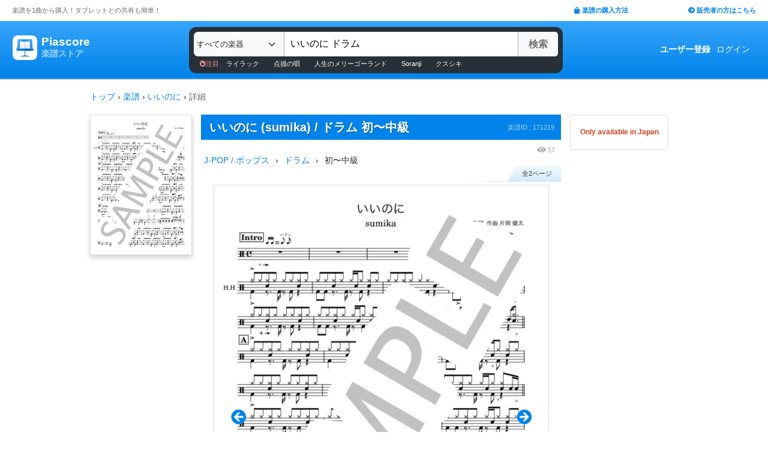

--- FILE ---
content_type: text/html; charset=utf-8
request_url: https://store.piascore.com/scores/171219
body_size: 15246
content:
<!DOCTYPE html><html lang="ja"><head><script src="https://www.googletagmanager.com/gtag/js?id=G-RNEBFYZY2T" async="async"></script><script>window.dataLayer = window.dataLayer || [];
function gtag(){dataLayer.push(arguments);}
gtag('js', new Date());

//gtag('config', 'UA-70682640-3');
gtag('config', 'G-RNEBFYZY2T');   // for GA4
gtag('config', 'UA-167052488-3'); // for UA</script><meta charset="utf-8" /><meta content="IE=Edge,chrome=1" http-equiv="X-UA-Compatible" /><meta content="width=device-width, initial-scale=1.0" name="viewport" /><script src="/assets/application-d650a9de9d72070a2da2dbc3f80ba88b137910f0d3c3fc6a267918e8edbffb13.js" async="async"></script><link rel="stylesheet" media="screen" href="/packs/css/application-8b0e7038.css" /><script src="/packs/js/application-bd984ba946b20e874b3b.js" defer="defer"></script><link as="style" href="https://use.fontawesome.com/releases/v5.6.3/css/all.css" rel="preload" /><link as="style" crossorigin="anonymous" href="https://cdn.jsdelivr.net/npm/bootstrap@5.1.3/dist/css/bootstrap.min.css" integrity="sha384-1BmE4kWBq78iYhFldvKuhfTAU6auU8tT94WrHftjDbrCEXSU1oBoqyl2QvZ6jIW3" rel="preload" /><script async="" crossorigin="anonymous" integrity="sha384-ka7Sk0Gln4gmtz2MlQnikT1wXgYsOg+OMhuP+IlRH9sENBO0LRn5q+8nbTov4+1p" src="https://cdn.jsdelivr.net/npm/bootstrap@5.1.3/dist/js/bootstrap.bundle.min.js"></script><link as="style" href="/assets/application-60ee55ea524bc4ccddd4f82abe4ba31645bc731ce0f9ffac81b0d4327556efac.css" rel="preload" /><link as="font" crossorigin="" href="/assets/fontawesome-webfont-ba0c59deb5450f5cb41b3f93609ee2d0d995415877ddfa223e8a8a7533474f07.woff" rel="preload" /><link href="https://use.fontawesome.com" rel="preconnect" /><link href="https://use.fontawesome.com/releases/v5.6.3/css/all.css" rel="stylesheet" /><link crossorigin="anonymous" href="https://cdn.jsdelivr.net/npm/bootstrap@5.1.3/dist/css/bootstrap.min.css" integrity="sha384-1BmE4kWBq78iYhFldvKuhfTAU6auU8tT94WrHftjDbrCEXSU1oBoqyl2QvZ6jIW3" rel="stylesheet" /><link rel="stylesheet" media="all" href="/assets/application-60ee55ea524bc4ccddd4f82abe4ba31645bc731ce0f9ffac81b0d4327556efac.css" /><link href="/site.webmanifest" rel="manifest" /><meta name="csrf-param" content="authenticity_token" />
<meta name="csrf-token" content="felynh4nh1pNVzKyU/oNnDwiFr24AYUMI88ReXRg+OoYkb5la6zu33jjZX3gsftSuq5FxTWp5EuxfkeARHAvcQ==" /><meta content="楽譜, ピアノ楽譜, ギター楽譜, 楽譜ダウンロード, 楽譜購入, バンドスコア, 弾き語り楽譜, 管楽器楽譜, 弦楽器楽譜, タブレット楽譜" name="keywords" /><title>【楽譜】いいのに / sumika (ドラム / 初〜中級)  - Piascore 楽譜ストア</title><!--Le HTML5 shim, for IE6-8 support of HTML elements--><!--[if lt IE 9]><![endif]--><script src="//cdnjs.cloudflare.com/ajax/libs/html5shiv/3.6.1/html5shiv.js"></script><link rel="shortcut icon" type="image/x-icon" href="https://store.piascore.com/favicon.ico" /><meta content="【楽譜】いいのに / sumika (ドラム / 初〜中級)  - Piascore 楽譜ストア" property="og:title" /><meta content="https://store.piascore.com/scores/171219" property="og:url" /><meta content="https://store.piascore.com/scores/ogp?score_id=171219" property="og:image" /><meta content="1200" property="og:image:width" /><meta content="630" property="og:image:height" /><meta content="【楽譜】いいのに / sumika (ドラム / 初〜中級)  - Piascore 楽譜ストア" property="og:image:alt" /><meta content="product" property="og:type" /><meta content="Sumikaの「いいのに」のドラム譜です。

ハーフタイムシャッフルの練習にぴったりの曲です。

難易度は初級者〜中級者向けです。

ご意見・リクエストは↓からお願い致します。

ブログ　https://www.kan..." property="og:description" /><meta content="ja_JP" property="og:locale" /><meta content="Piascore楽譜ストア" property="og:site_name" /><meta content="215422848581334" property="fb:app_id" /><meta content="summary_large_image" name="twitter:card" /><meta content="@piascore_store" name="twitter:site" /><meta content="@piascore_store" name="twitter:creator" /><meta content="【楽譜】いいのに / sumika (ドラム / 初〜中級)  - Piascore 楽譜ストア" name="twitter:title" /><meta content="Sumikaの「いいのに」のドラム譜です。

ハーフタイムシャッフルの練習にぴったりの曲です。

難易度は初級者〜中級者向けです。

ご意見・リクエストは↓からお願い致します。

ブログ　https://www.kan..." name="twitter:description" /><meta content="https://store.piascore.com/scores/ogp?score_id=171219" name="twitter:image" /><meta content="Sumikaの「いいのに」のドラム譜です。

ハーフタイムシャッフルの練習にぴったりの曲です。

難易度は初級者〜中級者向けです。

ご意見・リクエストは↓からお願い致します。

ブログ　https://www.kan..." name="description" /><link href="https://store.piascore.com/scores/171219" rel="canonical" /><meta content="no-cache" name="turbolinks-cache-control" /><meta content="index, follow" name="robots" /><meta content="6R2cGpGFUcglR2wKEpBYUsthtPYq_aUZig14Nuj7_xQ" name="google-site-verification" /><style type="text/css">*{font-family:"Hiragino Kaku Gothic ProN","Meiryo","MS PGothic",sans-serif}</style><script type="application/ld+json">{"@context":"https://schema.org","@graph":[{"@type":"Organization","@id":"https://piascore.com/#organization","name":"Piascore","url":"https://piascore.com/","sameAs":["https://www.facebook.com/piascore","https://twitter.com/piascore"],"logo":{"@type":"ImageObject","@id":"https://piascore.com/#logo","url":"http://piascore.com/wp-content/uploads/2018/01/piascore_logo.png","caption":"Piascore"},"image":{"@id":"https://piascore.com/#logo"}},{"@type":"WebSite","@id":"https://store.piascore.com/#website","url":"https://store.piascore.com/","name":"Piascore 楽譜ストア","publisher":{"@id":"https://piascore.com/#organization"},"potentialAction":{"@type":"SearchAction","target":"https://store.piascore.com/search?n={search_term_string}","query-input":"required name=search_term_string"}},{"@type":"Product","name":"いいのに","description":"いいのに / 初〜中級 / ドラム の楽譜。","alternateName":["いいのに"],"mpn":"171219","sku":"171219","image":["https://store.piascore.com/scores/171219/sample_image?page_id=1","https://store.piascore.com/scores/ogp?score_id=171219"],"offers":{"@type":"Offer","priceCurrency":"JPY","price":"400","availability":"http://schema.org/OnlineOnly","url":"https://store.piascore.com/scores/171219"}}]}</script><style type="text/css">body{font-size:14px;line-height:1.42857;color:#333333}</style></head><body><style type="text/css">.search-placeholder::-webkit-input-placeholder{color:#B0B0B0}.fa-unicode{font-family:fontawesome-webfont;text-decoration:inherit}ul.nav.navbar-nav li a:hover{text-decoration:underline;background:inherit}.logo-letter a{border:1px solid transparent}.logo-letter a:hover{text-decoration:none;border-radius:5px}@media screen and (min-width: 600px){.logo-letter a:hover{border:1px solid #92c9f5}}@media screen and (max-width: 600px){.navbar-nav li{float:left}.header_top{height:20px;margin:5px 3px 0 3px}.header_top .about_page{font-size:10px}.header_top .publisher{font-size:10px;margin:0px 0 0 0}}@media screen and (min-width: 600px){.header_top{height:35px;margin:0 20px}.header_top .about_page{font-size:11px;color:#676767;margin:10px 0 0 0}.header_top .publisher{font-size:11px;font-weight:bold;margin:10px 0 0 0}}</style><div><div class="header_top"><div class="about_page" style="float: left;">楽譜を1曲から購入！タブレットとの共有も簡単！</div><div class="publisher" style="float: right;"><a data-turbolinks="false" href="/howto"><span class="fas fa-shopping-bag"></span><span style="padding:0 0 0 3px;">楽譜の購入方法</span></a><a class="sp_hidden" style="padding:0 0 0 100px;" href="https://publish.piascore.com/"><span class="fas fa-arrow-circle-right"></span><span style="padding:0 0 0 3px;">販売者の方はこちら</span></a></div></div><style type="text/css">@media screen and (max-width: 600px){#header-logo{margin:0px 0 0 10px}#header-user{margin-top:11px}}@media screen and (min-width: 600px){#header-logo{margin:13px 0 0 10px;padding:10px 10px 10px 10px;height:61px}.flex-headers.go-to-near{margin:auto 20px}#header-user{margin:0px 20px 0 0}}.flex-headers{display:flex;top:0;bottom:0}.flex-headers.go-to-near{position:relative}#header-search{margin-top:10px}#sticky-header-content.is-sticky{position:fixed;top:0;z-index:100}#sticky-header-content.is-sticky #header-logo{margin-top:13px}#sticky-header-content.is-sticky #header-search{margin-top:8.5px}#sticky-header-content.is-sticky #header-user{margin-top:0px}#sticker-assistant{margin-top:95px}@media screen and (max-width: 600px){[type="search"]::-webkit-search-cancel-button,[type="search"]::-webkit-search-decoration{-webkit-appearance:none}#header-search{display:none}#sticker-assistant{display:none}.webstore_logo{height:34px;width:34px}.letter_piascore{font-size:13px}.letter_scoreshop{font-size:10px}.letter_container{margin:3px 5px 0}.header_container{height:45px;padding:5px 0 20px 0}}@media screen and (min-width: 600px){#sticky-header-content{height:95px;float:left;width:100%}#header-searchsmart{display:none}.webstore_logo{height:41px;width:41px}.letter_piascore{font-size:19px}.etter_scoreshop{font-size:13px}.letter_container{margin:0px 6.5px 6.5px 6.5px;height:45px}.header_container{height:100%}}</style><div id="sticky-header-content" style="background: linear-gradient(to bottom,#37A5FB,#0083EA);"><style type="text/css">.search_box{background:#273038}</style><div class="header_container" style="display: flex; position: relative;"><div class="logo-letter" style="display: flex;"><h1 style="margin: 0; padding: 0; font-size: inherit;"><a style="" id="header-logo" class="flex-headers zoom-relative-logo" href="/"><div style="display:flex;"><img class="webstore_logo" style="margin: auto;" src="/assets/webstore_logo-e0664e4bfca14a8071b93d4328754e45b7f588b1b5586f95fc781510785655fa.png" alt="Webstore logo" /><div class="letter_container"><div class="letter_piascore" style="color:#FFFFFF; font-weight:bold;">Piascore</div><div class="letter_scoreshop" style="color:#9FD5FF; font-weight:bold;">楽譜ストア</div></div></div></a></h1></div><div class="zoom-relative" style="margin: 0 auto; display: flex; width: 100%; max-width: 623px;"><div id="header-search" style="width: 100%; height:42px;"><style type="text/css">@media screen and (max-width: 600px){input::-webkit-input-placeholder{font-size:14px;line-height:3}}</style><div class="search_box" style="padding:8px; border-radius:12px;"><form id="keyword_form" style="overflow: auto; display: flex; width: 100%;" action="/search" accept-charset="UTF-8" method="get"><select class="form-select bg-light" name="i" onchange="this.form.submit()" style="border-radius: 7px 0 0 7px; border: 0px solid #7BC2FA; font-size:13px; height:41px; padding:0px 0 0px 5px; width:150px; cursor: pointer;"><option value="">すべての楽器</option><option value="10">ピアノ（ソロ）</option><option value="20">ピアノ（弾き語り）</option><option value="25">ピアノ（伴奏）</option><option value="30">ピアノ（連弾）</option><option value="35">ピアノ（1台6手）</option><option value="37">ピアノ（1台8手）</option><option value="40">ピアノ（2台4手）</option><option value="45">ピアノ（2台8手）</option><option value="50">電子オルガン（ソロ）</option><option value="52">電子オルガン（アンサンブル）</option><option value="54">電子オルガン（弾き語り）</option><option value="57">オルガン</option><option value="70">チェンバロ</option><option value="80">アコーディオン</option><option value="83">鍵盤ハーモニカ</option><option value="84">トイピアノ / チェレスタ</option><option value="100">ギター（弾き語り）</option><option value="110">ギター（ソロ）</option><option value="130">メロディ</option><option value="140">ギター（デュオ）</option><option value="147">ギター（重奏）</option><option value="150">バンドスコア</option><option value="160">ギター（室内楽）</option><option value="170">ウクレレ（ソロ）</option><option value="173">ウクレレ（弾き語り）</option><option value="176">ウクレレ（アンサンブル）</option><option value="180">エレキギター</option><option value="183">エレキベース</option><option value="190">マンドリン</option><option value="205">ヴァイオリン</option><option value="210">ヴィオラ</option><option value="215">チェロ</option><option value="220">コントラバス</option><option value="225">ハープ</option><option value="320">アルトサックス</option><option value="322">テナーサックス</option><option value="324">バリトンサックス</option><option value="326">ソプラノサックス</option><option value="335">ホルン</option><option value="340">トランペット</option><option value="342">トロンボーン</option><option value="344">チューバ</option><option value="348">ユーフォニアム</option><option value="350">フルート</option><option value="353">ピッコロ</option><option value="356">オーボエ</option><option value="359">クラリネット</option><option value="362">ファゴット</option><option value="405">オカリナ</option><option value="410">リコーダー</option><option value="415">ハーモニカ</option><option value="420">三味線</option><option value="425">二胡</option><option value="427">三線</option><option value="428">サンレレ</option><option value="430">大正琴</option><option value="435">箏</option><option value="440">篠笛</option><option value="443">笙</option><option value="445">尺八</option><option value="450">琵琶</option><option value="520">アンサンブル（ピアノ＋他楽器）</option><option value="530">アンサンブル（ピアノ＋歌）</option><option value="550">アンサンブル（パート）</option><option value="570">アンサンブル（金管）</option><option value="572">アンサンブル（木管）</option><option value="573">アンサンブル（弦楽）</option><option value="575">アンサンブル（リコーダー）</option><option value="577">アンサンブル（打楽器）</option><option value="580">オーケストラ</option><option value="586">吹奏楽（パート）</option><option value="588">吹奏楽（全パート）</option><option value="590">吹奏楽（フルスコア）</option><option value="595">弦楽四重奏</option><option value="597">ビッグバンド</option><option value="605">アカペラ</option><option value="610">ゴスペル</option><option value="615">合唱</option><option value="618">合唱（混声3部）</option><option value="619">合唱（混声4部）</option><option value="633">合唱（同声3部）</option><option value="705">ドラム</option><option value="740">マリンバ</option><option value="745">シロフォン   </option><option value="750">ビブラフォン</option><option value="755">グロッケンシュピール</option><option value="910">全て</option><option value="915">ミュージックベル</option><option value="917">ハンドベル</option><option value="920">ハンドチャイム</option><option value="925">カリンバ</option><option value="99910">その他</option><option value="99920">不明</option></select><input type="search" name="n" id="n" value="いいのに ドラム" style="-webkit-appearance:none; border-top:0px; border-right:1px solid #CCC; border-bottom:0px; border-left:1px solid #AAA; width: 100%; height: 41px; font-size: 16px; border-radius: 0px; margin: auto; padding: 10px;" class="search-placeholder fa-unicode" placeholder=" 曲名、アーティストなど" /><input type="submit" value="検索" class="btn btn-light" style="color:#747272; border: 0px solid #C2C2C2; border-left:1px solid #AAA; border-radius: 0 5px 5px 0; width: 90px; height: 41px; font-weight: bold; font-size: 16px; margin: auto auto auto -2px;" /></form><style type="text/css">#recommend_keywords{font-size:11px;margin:5px 0px 0px 10px}#recommend_keywords .recommend_keyword{color:#ffffff;padding:10px 12px}#recommend_keywords a:hover{color:#a7c6dc;text-decoration:none}</style><div id="recommend_keywords"><span style="color:#ff9191;"><span class="fas fa-fire-alt"></span>注目</span><a class="recommend_keyword" href="/search?n=ライラック">ライラック</a><a class="recommend_keyword" href="/search?n=点描の唄">点描の唄</a><a class="recommend_keyword" href="/search?n=人生のメリーゴーランド">人生のメリーゴーランド</a><a class="recommend_keyword" href="/search?n=Soranji">Soranji</a><a class="recommend_keyword" href="/search?n=クスシキ">クスシキ</a></div></div></div></div><div class="zoom-relative flex-headers" id="header-user" style="align-items:center;"><div style="margin:0 5px 0 10px;"><style type="text/css">@media screen and (max-width: 600px){.header-user-link{font-size:12px;color:#FFFFFF;white-space:nowrap;margin:auto 5px}}@media screen and (min-width: 600px){.header-user-link{margin:auto 5px;color:#FFFFFF;white-space:nowrap}}div .header-user-link:hover{color:#FFFFFF}</style><a style="font-weight: bold;" class="header-user-link" href="/sign_up">ユーザー登録</a><a class="header-user-link" href="/login">ログイン</a></div></div></div><div class="search_box pc_hidden" style="margin:0 0px 0px 0px; padding:7px; border-radius:0px;"><div id="header-searchsmart" style="width: 100%; position: relative;"><form id="keyword_form" style="overflow: auto; display: flex; width: 100%; margin: auto;" action="/search" accept-charset="UTF-8" method="get"><select class="form-select bg-light" name="i" onchange="this.form.submit()" style="border-radius: 7px 0 0 7px; border: 0px solid #7BC2FA; font-size:11px;padding:0 0 0 5px; width:100px"><option value="">すべての楽器</option><option value="10">🎹 ピアノ（ソロ）</option><option value="20">🎹 ピアノ（弾き語り）</option><option value="25">🎹 ピアノ（伴奏）</option><option value="30">🎹 ピアノ（連弾）</option><option value="35">🎹 ピアノ（1台6手）</option><option value="37">🎹 ピアノ（1台8手）</option><option value="40">🎹 ピアノ（2台4手）</option><option value="45">🎹 ピアノ（2台8手）</option><option value="50">🎹 電子オルガン（ソロ）</option><option value="52">🎹 電子オルガン（アンサンブル）</option><option value="54">🎹 電子オルガン（弾き語り）</option><option value="57">🎹 オルガン</option><option value="70">🎹 チェンバロ</option><option value="80">🪗 アコーディオン</option><option value="83">🎹 鍵盤ハーモニカ</option><option value="84">🎹 トイピアノ / チェレスタ</option><option value="100">🎸 ギター（弾き語り）</option><option value="110">🎸 ギター（ソロ）</option><option value="130">　 メロディ</option><option value="140">🎸 ギター（デュオ）</option><option value="147">🎸 ギター（重奏）</option><option value="150">🎸 バンドスコア</option><option value="160">🎸 ギター（室内楽）</option><option value="170">　 ウクレレ（ソロ）</option><option value="173">　 ウクレレ（弾き語り）</option><option value="176">　 ウクレレ（アンサンブル）</option><option value="180">🎸 エレキギター</option><option value="183">🎸 エレキベース</option><option value="190">🪕 マンドリン</option><option value="205">🎻 ヴァイオリン</option><option value="210">🎻 ヴィオラ</option><option value="215">🎻 チェロ</option><option value="220">🎻 コントラバス</option><option value="225">　 ハープ</option><option value="320">🎷 アルトサックス</option><option value="322">🎷 テナーサックス</option><option value="324">🎷 バリトンサックス</option><option value="326">🎷 ソプラノサックス</option><option value="335">🎺 ホルン</option><option value="340">🎺 トランペット</option><option value="342">🎺 トロンボーン</option><option value="344">🎺 チューバ</option><option value="348">🎺 ユーフォニアム</option><option value="350">🪈 フルート</option><option value="353">🪈 ピッコロ</option><option value="356">🪈 オーボエ</option><option value="359">🪈 クラリネット</option><option value="362">🪈 ファゴット</option><option value="405">　 オカリナ</option><option value="410">🪈 リコーダー</option><option value="415">　 ハーモニカ</option><option value="420">　 三味線</option><option value="425">　 二胡</option><option value="427">　 三線</option><option value="428">　 サンレレ</option><option value="430">　 大正琴</option><option value="435">　 箏</option><option value="440">　 篠笛</option><option value="443">　 笙</option><option value="445">　 尺八</option><option value="450">　 琵琶</option><option value="520">🎹 アンサンブル（ピアノ＋他楽器）</option><option value="530">🎹 アンサンブル（ピアノ＋歌）</option><option value="550">　 アンサンブル（パート）</option><option value="570">🎺 アンサンブル（金管）</option><option value="572">🪈 アンサンブル（木管）</option><option value="573">🎻 アンサンブル（弦楽）</option><option value="575">🪈 アンサンブル（リコーダー）</option><option value="577">🥁 アンサンブル（打楽器）</option><option value="580">　 オーケストラ</option><option value="586">🎺 吹奏楽（パート）</option><option value="588">🎺 吹奏楽（全パート）</option><option value="590">🎺 吹奏楽（フルスコア）</option><option value="595">🎻 弦楽四重奏</option><option value="597">　 ビッグバンド</option><option value="605">🗣️ アカペラ</option><option value="610">🗣️ ゴスペル</option><option value="615">🗣️ 合唱</option><option value="618">🗣️ 合唱（混声3部）</option><option value="619">🗣️ 合唱（混声4部）</option><option value="633">🗣️ 合唱（同声3部）</option><option value="705">🥁 ドラム</option><option value="740">　 マリンバ</option><option value="745">　 シロフォン   </option><option value="750">　 ビブラフォン</option><option value="755">　 グロッケンシュピール</option><option value="910">　 全て</option><option value="915">🔔 ミュージックベル</option><option value="917">🔔 ハンドベル</option><option value="920">　 ハンドチャイム</option><option value="925">　 カリンバ</option><option value="99910">　 その他</option><option value="99920">　 不明</option></select><input type="search" name="n" id="search_field" value="いいのに ドラム" style="-webkit-appearance:none; border-radius: 0px;background:#FFFFFF; width: calc(100% - 159px); height: 41px; font-size: 16px; border: 0px;  border-left:1px solid #DDD; margin: auto; padding: 10px;" class="search-placeholder fa-unicode" placeholder=" 曲名、アーティストなど" /><a onclick="var searchField = document.getElementById(&quot;search_field&quot;); searchField.value = &quot;&quot;; searchField.focus(); return false;" style="color:#AAA; position:absolute; top:12px; right:60px; display:block; width:30px; background:transparent; text-align:center;"><i class="fas fa-times"></i></a><input type="submit" value="検索" class="btn btn-light" style="color: #747272; border: 0px; border-left:1px solid #DDD; border-radius: 0 7px 7px 0; width: 60px; height: 41px; font-weight: bold; font-size: 14px; margin: auto auto auto -2px;" /></form></div></div></div><style type="text/css">@media screen and (max-width: 600px){.assistant_container{padding:0 0px}.assistant_content{font-size:9px;margin:0 0px;text-align:center}}@media screen and (min-width: 600px){.assistant_container{padding:0 20px}.assistant_content{margin:0 15px;text-align:center}}</style><div id="sticker-assistant" style="border-top: 1px solid #62ADE7;border-bottom: 1px solid #0C66AD;"></div></div><script>// AIDEV-NOTE: スクロール時にヘッダーの高さを動的に変更する実装
(function() {
  let l, s, u, sticker, assistant, originTop, recommend_keywords, header_fav_button;
  let resizeHandler, scrollHandler;

  const initHeader = () => {
    l = document.getElementById('header-logo');
    s = document.getElementById('header-search');
    u = document.getElementById('header-user');
    sticker = document.getElementById('sticky-header-content');
    assistant = document.getElementById('sticker-assistant');
    recommend_keywords = document.getElementById('recommend_keywords');
    header_fav_button = document.getElementById('header_fav_button');

    if (!sticker) {
      console.error("sticky-header-content not found");
      return;
    }

    // ヘッダートップの位置を取得（35pxのheader_topの高さ）
    originTop = sticker.getBoundingClientRect().top + window.scrollY;

    // リサイズ処理
    if (resizeHandler) {
      window.removeEventListener('resize', resizeHandler);
    }
    resizeHandler = () => {
      if (!l || !s || !u) return;
      const l_rect = l.getBoundingClientRect();
      const s_rect = s.getBoundingClientRect();
      const u_rect = u.getBoundingClientRect();
      const l_r = l_rect.left + l_rect.width;
      const s_l = s_rect.left;
      const s_r = s_rect.left + s_rect.width;
      const u_l = u_rect.left;
      if (l_r > s_l || s_r > u_l) {
        l.classList.add('go-to-near');
        u.classList.add('go-to-near');
      } else {
        l.classList.remove('go-to-near');
        u.classList.remove('go-to-near');
      }
    };
    window.addEventListener('resize', resizeHandler);

    // 初回リサイズを実行
    resizeHandler();

    // スクロール処理
    if (scrollHandler) {
      window.removeEventListener('scroll', scrollHandler);
    }
    scrollHandler = () => {
      const wt = window.scrollY;
      const headerMaxHeight = 95;
      const headerMinHeight = 61;
      const targetZoom = 0.8;
      const targetZoomLogo = 0.64;

      if (window.innerWidth < 601) { // Not 600! PSS-300
        return;
      }

      let t = headerMaxHeight - (wt - originTop);
      if (t < headerMinHeight) {
        t = headerMinHeight;
        if (recommend_keywords) recommend_keywords.style.display = "none";
        if (header_fav_button) header_fav_button.style.display = "none";
      }
      if (t > headerMaxHeight) {
        t = headerMaxHeight;
        if (recommend_keywords) recommend_keywords.style.display = "block";
        if (header_fav_button) header_fav_button.style.display = "block";
      }
      // linear function
      const z = (1.0 - targetZoom) / (headerMaxHeight - headerMinHeight) * (t - headerMinHeight) + targetZoom;
      const zL = (1.0 - targetZoomLogo) / (headerMaxHeight - headerMinHeight) * (t - headerMinHeight) + targetZoomLogo;

      sticker.style.height = t + 'px';

      const zoomElements = document.querySelectorAll('.zoom-relative');
      zoomElements.forEach(el => el.style.zoom = z);

      const zoomLogoElements = document.querySelectorAll('.zoom-relative-logo');
      zoomLogoElements.forEach(el => el.style.zoom = zL);

      if (originTop < wt) {
        sticker.classList.add('is-sticky');
      } else {
        sticker.classList.remove('is-sticky');
      }
    };
    window.addEventListener('scroll', scrollHandler);
  };

  // ページロード時に初期化
  window.addEventListener('load', () => {
    initHeader();
  });

  // Turbolinks対応
  document.addEventListener('turbolinks:load', () => {
    initHeader();
  });
})();</script><!-- main --><style type="text/css">.breadcrumbs_top ol.breadcrumbs{list-style-type:none;padding:0;margin:0}.breadcrumbs_top li{display:inline}.breadcrumbs_top li:not(:last-child):after{color:#666}.breadcrumbs_top li.current{color:#666}@media screen and (max-width: 600px){.breadcrumbs_top{padding-left:10px;width:100%;margin:8px auto;font-size:12px}.body{width:100%}.inner_main{width:100%}}@media screen and (min-width: 600px){.breadcrumbs_top{width:980px;margin:20px auto;font-size:14px}.inner_main{width:980px}}</style><nav aria-label="breadcrumb" class="breadcrumbs_top"><ol class="breadcrumbs"><li><a href="/">トップ</a></li> &rsaquo; <li><a href="/scores">楽譜</a></li> &rsaquo; <li><a href="/search?n=%E3%81%84%E3%81%84%E3%81%AE%E3%81%AB">いいのに</a></li> &rsaquo; <li class="current">詳細</li></ol></nav><script>document.addEventListener('DOMContentLoaded', function() {
  var script = document.createElement('script');
  script.type = 'application/ld+json';
  script.text = JSON.stringify({"@context":"https://schema.org","@type":"BreadcrumbList","itemListElement":[{"@type":"ListItem","position":1,"name":"トップ","item":"https://store.piascore.com/"},{"@type":"ListItem","position":2,"name":"楽譜","item":"https://store.piascore.com/scores"},{"@type":"ListItem","position":3,"name":"いいのに","item":"https://store.piascore.com/search?n=%E3%81%84%E3%81%84%E3%81%AE%E3%81%AB"},{"@type":"ListItem","position":4,"name":"詳細","item":"https://store.piascore.com/scores/171219"}]});
  document.head.appendChild(script);
});</script><style type="text/css">.container{width:100%;max-width:none;padding:0px}</style><div class="container"><style type="text/css">.container{padding:0px}</style><style type="text/css">@media screen and (max-width: 600px){.show_page{width:100%;font-size:20px;margin:0 0 0 0px}#notice_notification_parts{font-size:13px}#notice_notification_parts ul{margin:0px;padding:0px 20px}}@media screen and (min-width: 600px){.show_page{width:980px;margin:0px auto}}</style><div class="show_page" data-turbolinks="false"><div id="notice_notification_parts"></div><div id="alert_notification_parts"></div><style type="text/css">@media screen and (max-width: 600px){.pc{display:none !important}}@media screen and (min-width: 600px){.sp{display:none !important}}</style><style type="text/css">.score-is-purchased-flash{position:relative;width:100%;margin:0 0 22px 0;border:1px solid #43A405;font-weight:bold;color:#43A405;align-items:center}.score-is-purchased-flash-download{background:#cf431e;color:white;font-weight:normal;font-size:10px;text-align:center}@media screen and (max-width: 600px){.score-is-purchased-flash{padding:0px 10px;height:82px}}@media screen and (min-width: 600px){.score-is-purchased-flash{height:73px;display:flex;font-size:21px;border-radius:5px;padding-left:86px}.score-is-purchased-flash-msg{font-size:16px;margin-left:53px}.score-is-purchased-flash-download{padding:8px 12px;border-radius:3px;margin:0 5px}}</style><div style="text-align:center;"></div><div class="page_left" style=" width:170px; box-shadow: 0 4px 8px 0 rgba(0, 0, 0, 0.2)"><img class="bookcover" style="width: 170px; border: 1px solid #DDD;" src="https://image.piascore.com/store/coverimage/site_l/sumimikaka2.png" alt="Sumimikaka2" /></div><style type="text/css">@media screen and (max-width: 600px){.bookcover{display:none}}@media screen and (min-width: 600px){.page_left{float:left}}</style><style type="text/css">.score_title h1,.score_title h2{display:inline;font-weight:bold;font-size:20px;text-shadow:1px 1px #196190;line-height:1.5;margin-right:10px}.score-title{font-weight:bold;font-size:20px;text-shadow:1px 1px #196190;line-height:1.5;margin-right:10px}.bank_score_id{float:right;color:#aad1ef}@media screen and (max-width: 600px){.page_center{width:100%;font-size:14px;margin:0 0 0 0px;width:100%}.score_title{width:100%;padding:6px 0 6px 10px;margin:0px}.bank_score_id{font-size:11px;line-height:30px;margin-right:5px}}@media screen and (min-width: 600px){.page_center{float:left;font-size:14px;width:600px;margin:0 0 0 15px}.score_title{padding:6px 6px 6px 14px}.bank_score_id{font-size:11px;padding:8px 5px 0 0}}</style><div class="page_center"><div class="score_title" style="background: #0083EA; color: white;"><h2 class="score-title">いいのに (sumika) / ドラム 初〜中級</h2><div class="bank_score_id">楽譜ID : 171219</div><div style="clear:both;"></div></div><style type="text/css">.score_info_main_content .header{padding:5px 10px;background:#2388ca;color:#FFF;font-size:15px;font-weight:bold;text-shadow:2px 2px #196190}.score_info_main_content .body{padding:0px 0 10px 0;font-size:12px}@media screen and (max-width: 600px){.score_info_main_content{margin:5px 0 16px 0}}@media screen and (min-width: 600px){.score_info_main_content{margin:10px 0 16px 0}}</style><div class="score_info_main_content"><div style="overflow: auto"><div style="display:flex; justify-content: flex-end; align-items:center; "><style type="text/css">.access_count{color:#AAA}@media screen and (max-width: 600px){.access_count{margin:5px 0;padding:0 5px 0px 0;font-size:10px}.access_count .fas{font-size:12px}}@media screen and (min-width: 600px){.access_count{padding:0 10px 0px 0;font-size:11px}.access_count .fas{font-size:13px}}</style><div class="access_count"><span class="fas fa-eye"></span><span style="padding:0 0 0 3px;">57</span></div></div><div><style type="text/css">.score-breadcrumb{overflow:auto;float:left}.score-breadcrumb .bread-text{float:left}.score-breadcrumb .bread-arrow{float:left}@media screen and (max-width: 600px){.score-breadcrumb{font-size:12px;margin:0 0 0 4px}.score-breadcrumb .bread-text{margin:0 1px}.score-breadcrumb .bread-arrow{margin:0 1px}}@media screen and (min-width: 600px){.score-breadcrumb .bread-text{margin:0 5px}.score-breadcrumb .bread-arrow{margin:0 5px}}</style><div class="score-breadcrumb"><div class="bread-text"><a href="/search?g=010010">J-POP / ポップス</a></div><div class="bread-arrow">›</div></div><div class="score-breadcrumb"><div class="bread-text"><a href="/search?i=705">ドラム</a></div><div class="bread-arrow">›</div></div><div class="score-breadcrumb"><div class="bread-text">初〜中級</div></div><div style="clear:both;"></div></div></div><style type="text/css">.item_more{color:#AAA}@media screen and (max-width: 600px){.item_more{font-size:11px;margin:5px 5px}}@media screen and (min-width: 600px){.item_more{font-size:12px;margin:8px 5px}}</style><div class="body"><style type="text/css">.score-page-num{font-size:11px;width:88px;height:25px;line-height:25px;text-align:center;padding-left:7px;margin:0 0 0 auto}</style><div><div class="score-page-num">全2ページ</div><div class="score-page-num-line"></div></div><style type="text/css">.carousel-control-next,.carousel-control-prev{opacity:1.0}.carousel-indicators [data-bs-target]{background-color:#0083EA}.score_image img{border:1px solid #DDD;margin:0 auto}@media screen and (max-width: 600px){.slide{width:88%;margin:0 auto 30px auto}.score_image{width:100%}.score_image img{width:98%}}@media screen and (min-width: 600px){.slide{width:560px;margin:0 auto 30px auto}.score_image img{width:98%}}</style><div class="carousel slide" data-bs-interval="false" data-bs-ride="carousel" data-bs-touch="true" data-bs-wrap="false" id="score_sample_carousel"><div class="carousel-inner"><div class="carousel-item score_image active"><img style="" class="d-block w-100" alt="いいのに (sumika) / ドラム 初〜中級 - サンプル譜面 1/2" src="https://image.piascore.com/store/sampleimage/sumimikaka2_1.jpg" /></div><div class="carousel-item score_image "><img style="" class="d-block w-100" alt="いいのに (sumika) / ドラム 初〜中級 - サンプル譜面 2/2" src="https://image.piascore.com/store/sampleimage/sumimikaka2_2.jpg" /></div></div><div class="carousel-indicators" style="z-index: 0"><button aria-current="true" aria-label="Slide 1" class="active" data-bs-slide-to="0" data-bs-target="#score_sample_carousel" type="button"></button><button aria-current="true" aria-label="Slide 2" data-bs-slide-to="1" data-bs-target="#score_sample_carousel" type="button"></button></div><button class="carousel-control-prev" data-bs-slide="prev" data-bs-target="#score_sample_carousel" style="z-index: 0" type="button"><span aria-hidden="true" class="fas fa-arrow-circle-left" style="color:#0083EA; font-size:25px; background:#FFF; border-radius: 50%;"></span></button><button class="carousel-control-next" data-bs-slide="next" data-bs-target="#score_sample_carousel" style="z-index: 0" type="button"><span aria-hidden="true" class="fas fa-arrow-circle-right" style="color:#0083EA; font-size:25px; background:#FFF; border-radius: 50%;"></span></button></div></div></div><div style="overflow: auto;"><style type="text/css">.score-description{line-height:2.0em;color:#595959;word-wrap:break-word}.score-persons .person.non-desc{float:left;width:20%}@media screen and (max-width: 600px){.score-description{padding:5px 15px;font-size:14px}#persons.score-persons{padding:5px 15px}.score-persons{font-size:14px}.score-persons .person{margin-bottom:0px;font-size:14px;float:left;width:33%}.score-persons .person .person_category{font-size:10px;margin-top:5px;margin-bottom:5px;color:#595959}.score-persons .person .publishers{font-size:10px;margin-top:5px;margin-bottom:5px}.score-persons .person .publisher_name{margin-bottom:11px}.person.non-desc{width:20%}}@media screen and (min-width: 600px){.score-description{width:428.5px;float:left;padding-right:30.5px;margin-right:30.5px;font-size:14px;border-right:1px solid #D7D7D7}.score-persons{float:left;width:141px}.person{margin-bottom:37px}.person.non-desc{float:left;width:20%}.person_category{font-size:11px;margin-bottom:11px;color:#595959}.publisher_name{font-size:13px;margin-bottom:11px}.person_name{font-size:13px}.publishers{font-size:11px;margin-bottom:11px}}</style><div class="score-description" id="description"><p>Sumikaの「いいのに」のドラム譜です。</p>

<p>ハーフタイムシャッフルの練習にぴったりの曲です。</p>

<p>難易度は初級者〜中級者向けです。</p>

<p>ご意見・リクエストは↓からお願い致します。</p>

<p>ブログ　<a rel="nofollow" href=https://www.kansaidrummermusiclife.com target="_blank">https://www.kansaidrummermusiclife.com</a>
<br />twitter <a rel="nofollow" href=https://twitter.com/shintaro_163cm target="_blank">https://twitter.com/shintaro_163cm</a>
</p></div><style type="text/css">@media screen and (max-width: 600px){.score-persons{height:100% !important}}</style><div class="score-persons" id="persons"><div class="person"><div class="person_category">作曲</div><div class="person_name"><a href="/search?p=2658" style="display:block; color: #0083EA; margin:0 0 12px 0">片岡 健太</a></div></div><div class="person"><div class="person_category">作詞</div><div class="person_name"><a href="/search?p=2658" style="display:block; color: #0083EA; margin:0 0 12px 0">片岡 健太</a></div></div><div class="person"><div class="person_category">アーティスト</div><div class="person_name"><a href="/search?p=2398" style="display:block; color: #0083EA; margin:0 0 12px 0">sumika</a></div></div><div class="person"><div class="publishers">販売者</div><div class="publisher_name"><a href="/search?c=4129" style="display:block; color: #0083EA; margin:0 0 12px 0; display:block;"><div class="sp_hidden"><div style="float:left; margin:10px 0 0 0;">慎太郎</div><div style="cler:both"></div></div><div class="pc_hidden">慎太郎</div></a></div></div></div><div style="clear:both;"></div></div><style type="text/css">@media screen and (min-width: 600px){#center_purchase_parts{display:none;visibility:hidden}}</style><div id="center_purchase_parts" style="background:#f5f5f5;"></div><style type="text/css">.tag-btn-container{margin:5px 10px 0px 0px;float:left;height:40px}.tag-btn{display:block;position:relative;transition:0.3s;border:1px solid #0083EA;color:#0083EA;padding:7px 10px;border-radius:15px;font-size:11px;font-weight:bold}a.tag-btn:hover{text-decoration:none;margin-top:-3px;border:1px solid #FFFFFF;box-shadow:0px 0px 10px #0083EA}</style><div style="margin:20px 0 0 10px;"><div class="tag-btn-container"><a class="tag-btn" href="/tags/%E3%83%89%E3%83%A9%E3%83%A0"><span style="display:block; float:left;">ドラム</span><span style="display:block; float:left; font-size:8px; margin:0px 0px 0px 3px;"> (39276)</span><br style="clear:both;" /></a></div><div class="tag-btn-container"><a class="tag-btn" href="/tags/sumika"><span style="display:block; float:left;">sumika</span><span style="display:block; float:left; font-size:8px; margin:0px 0px 0px 3px;"> (436)</span><br style="clear:both;" /></a></div><div class="tag-btn-container"><a class="tag-btn" href="/tags/%E3%81%84%E3%81%84%E3%81%AE%E3%81%AB"><span style="display:block; float:left;">いいのに</span><span style="display:block; float:left; font-size:8px; margin:0px 0px 0px 3px;"> (1)</span><br style="clear:both;" /></a></div><br style="clear:both;" /></div><style type="text/css">@media screen and (max-width: 600px){.related_scores{margin:20px 0 0 0}}@media screen and (min-width: 600px){.related_scores{margin:60px 0 0 0}}</style><div class="related_scores"></div><div class="related_scores"><div style=""><style type="text/css">.related_header{background:#EDF8FF}@media screen and (max-width: 600px){.related_header{padding:12px 24px 12px 5px}.related_header_title{font-size:18px}}@media screen and (min-width: 600px){.related_header{padding:12px 24px 12px 14px}.related_header_title{font-size:17px}}</style><div class="related_header"><div class="related_header_title" style="font-weight:bold;"><a href="/search?c=4129" style="color: #004F8E; text-decoration:underline;">慎太郎</a><span style="font-size:10px; color:#5D5D5D;">の新着楽譜</span></div></div><div style="height:1px; background:#FFFFFF;"></div><div style="height:1px; background:#c2d5e4;"></div><style type="text/css">.score_list_mini{display:block;margin:0 0 0 -1px}.score_list_mini:hover{background:#F3F3F3;text-decoration:none}.rel_publisher_name_container{line-height:1.0em}@media screen and (max-width: 600px){.score_list_mini{padding:2px 5px;margin:0 0 0 0;border:0.5px solid #D2D2D2;border-right-style:none;border-collapse:collapse}.rel_score_tags{padding:0px 0px 0px 0}.rel_container{height:30px;padding:5px 5px 5px 5px}.rel_score_tag{float:left;font-size:10px;padding:4px 4px;height:20px;margin-right:4px}.movie_tag{width:45px}.rel_image{text-align:center;padding:0px 0 0 0;width:80px;float:right}.rel_bookcover{width:80px}.rel_score_title{padding:5px 10px 5px 5px;font-size:14px;height:60px}.rel_publisher_container{height:30px;font-size:15px;padding:5px 5px 5px 5px}.rel_publisher{margin-left:3px;font-size:10px}.fa-store{font-size:10px}.rel_publisher_name_container{padding:3px 0 0 0px}}@media screen and (min-width: 600px){.score_list_mini{width:150px;float:left;border:1px solid #D2D2D2}.rel_score_tags{width:84px;padding:0px 4px 0 0;float:left}.rel_container{height:87px;padding:10px 0 0 0;overflow:hidden}.rel_score_tag{font-size:10px;display:inline-block}.inst_tag{padding:2px 4px}.level_tag{padding:2px 4px;margin-top:5px}.movie_tag{margin-top:5px;height:17px;width:43px;padding:1px 4px}.rel_image{text-align:center;padding:0px 0 0 0;width:64px;float:left}.rel_bookcover{width:51px}.rel_score_title{font-size:10px;padding:4px;height:45px}.rel_publisher_container{height:43px;padding:4px}.rel_publisher{font-size:10px}.fa-store{font-size:12px}.rel_publisher_name_container{width:116px;padding:2px 0 0 3px}}</style><div style="padding:14px 0 0 0;"><!--[0][:person_regions][360][:name]><![endif]--><a class="score_list_mini" data-turbolinks="false" onclick="gtag(&#39;event&#39;, &#39;show&#39;, {&#39;event_category&#39;: &#39;score&#39;,&#39;event_label&#39;: &#39;company_related_scores&#39;, &#39;value&#39;: &#39;1&#39;});" href="/scores/362095"><div class="rel_container"><div class="rel_image"><img class="rel_bookcover" style="box-shadow: 0px 2px 1px 0 rgba(0,0,0,0.10); border: 1px solid #DDD;" src="https://image.piascore.com/store/coverimage/site_l/kinut.png" alt="Kinut" /></div><div class="rel_score_tags"><div><div class="rel_score_tag inst_tag" style="color:#366D02; background: #C8DFB1; border: 0.5px solid #366D02;
text-align: left; line-height: 12px;
border-radius: 4px;">ドラム</div></div><div><div class="rel_score_tag level_tag" style="color:#B75901;background: #FADDC3;border: 0.5px solid #B75901;
text-align: left;line-height: 12px;
border-radius: 4px; ">初級</div></div></div><div style="clear:both;"></div></div><div class="rel_score_title" style=" overflow:hidden;  font-weight:bold; color:#0083EA;">こいのうた / GO!GO!7188	</div><div class="rel_publisher_container" style=" overflow:hidden;"><div style="float:left;"><span class="fas fa-store" style="color:#EAB500"></span></div><div class="rel_publisher_name_container" style="float:left;"><span class="rel_publisher" style="color:#848484;">慎太郎</span></div></div></a><!--[0][:person_regions][360][:name]><![endif]--><a class="score_list_mini" data-turbolinks="false" onclick="gtag(&#39;event&#39;, &#39;show&#39;, {&#39;event_category&#39;: &#39;score&#39;,&#39;event_label&#39;: &#39;company_related_scores&#39;, &#39;value&#39;: &#39;1&#39;});" href="/scores/361946"><div class="rel_container"><div class="rel_image"><img class="rel_bookcover" style="box-shadow: 0px 2px 1px 0 rgba(0,0,0,0.10); border: 1px solid #DDD;" src="https://image.piascore.com/store/coverimage/site_l/swetdrms.png" alt="Swetdrms" /></div><div class="rel_score_tags"><div><div class="rel_score_tag inst_tag" style="color:#366D02; background: #C8DFB1; border: 0.5px solid #366D02;
text-align: left; line-height: 12px;
border-radius: 4px;">ドラム</div></div><div><div class="rel_score_tag level_tag" style="color:#B75901;background: #FADDC3;border: 0.5px solid #B75901;
text-align: left;line-height: 12px;
border-radius: 4px; ">初〜中級</div></div></div><div style="clear:both;"></div></div><div class="rel_score_title" style=" overflow:hidden;  font-weight:bold; color:#0083EA;">SWEET DREAMS / 松任谷 由実	</div><div class="rel_publisher_container" style=" overflow:hidden;"><div style="float:left;"><span class="fas fa-store" style="color:#EAB500"></span></div><div class="rel_publisher_name_container" style="float:left;"><span class="rel_publisher" style="color:#848484;">慎太郎</span></div></div></a><!--[0][:person_regions][360][:name]><![endif]--><a class="score_list_mini" data-turbolinks="false" onclick="gtag(&#39;event&#39;, &#39;show&#39;, {&#39;event_category&#39;: &#39;score&#39;,&#39;event_label&#39;: &#39;company_related_scores&#39;, &#39;value&#39;: &#39;1&#39;});" href="/scores/360853"><div class="rel_container"><div class="rel_image"><img class="rel_bookcover" style="box-shadow: 0px 2px 1px 0 rgba(0,0,0,0.10); border: 1px solid #DDD;" src="https://image.piascore.com/store/coverimage/site_l/ainmmnwgmmnbkhkmdkwkztkni.png" alt="Ainmmnwgmmnbkhkmdkwkztkni" /></div><div class="rel_score_tags"><div><div class="rel_score_tag inst_tag" style="color:#366D02; background: #C8DFB1; border: 0.5px solid #366D02;
text-align: left; line-height: 12px;
border-radius: 4px;">ドラム</div></div><div><div class="rel_score_tag level_tag" style="color:#B75901;background: #FADDC3;border: 0.5px solid #B75901;
text-align: left;line-height: 12px;
border-radius: 4px; ">中級</div></div></div><div style="clear:both;"></div></div><div class="rel_score_title" style=" overflow:hidden;  font-weight:bold; color:#0083EA;">愛のままにわがままに 僕は君だけを傷つけない / B&#39;z	</div><div class="rel_publisher_container" style=" overflow:hidden;"><div style="float:left;"><span class="fas fa-store" style="color:#EAB500"></span></div><div class="rel_publisher_name_container" style="float:left;"><span class="rel_publisher" style="color:#848484;">慎太郎</span></div></div></a><!--[0][:person_regions][360][:name]><![endif]--><a class="score_list_mini" data-turbolinks="false" onclick="gtag(&#39;event&#39;, &#39;show&#39;, {&#39;event_category&#39;: &#39;score&#39;,&#39;event_label&#39;: &#39;company_related_scores&#39;, &#39;value&#39;: &#39;1&#39;});" href="/scores/357719"><div class="rel_container"><div class="rel_image"><img class="rel_bookcover" style="box-shadow: 0px 2px 1px 0 rgba(0,0,0,0.10); border: 1px solid #DDD;" src="https://image.piascore.com/store/coverimage/site_l/ztbumnbrgl.png" alt="Ztbumnbrgl" /></div><div class="rel_score_tags"><div><div class="rel_score_tag inst_tag" style="color:#366D02; background: #C8DFB1; border: 0.5px solid #366D02;
text-align: left; line-height: 12px;
border-radius: 4px;">ドラム</div></div><div><div class="rel_score_tag level_tag" style="color:#B75901;background: #FADDC3;border: 0.5px solid #B75901;
text-align: left;line-height: 12px;
border-radius: 4px; ">中級</div></div></div><div style="clear:both;"></div></div><div class="rel_score_title" style=" overflow:hidden;  font-weight:bold; color:#0083EA;">絶望メンブレガール / 緑川 裕宇	</div><div class="rel_publisher_container" style=" overflow:hidden;"><div style="float:left;"><span class="fas fa-store" style="color:#EAB500"></span></div><div class="rel_publisher_name_container" style="float:left;"><span class="rel_publisher" style="color:#848484;">慎太郎</span></div></div></a><!--[0][:person_regions][360][:name]><![endif]--><a class="score_list_mini" data-turbolinks="false" onclick="gtag(&#39;event&#39;, &#39;show&#39;, {&#39;event_category&#39;: &#39;score&#39;,&#39;event_label&#39;: &#39;company_related_scores&#39;, &#39;value&#39;: &#39;1&#39;});" href="/scores/345703"><div class="rel_container"><div class="rel_image"><img class="rel_bookcover" style="box-shadow: 0px 2px 1px 0 rgba(0,0,0,0.10); border: 1px solid #DDD;" src="https://image.piascore.com/store/coverimage/site_l/insdofm.png" alt="Insdofm" /></div><div class="rel_score_tags"><div><div class="rel_score_tag inst_tag" style="color:#366D02; background: #C8DFB1; border: 0.5px solid #366D02;
text-align: left; line-height: 12px;
border-radius: 4px;">ドラム</div></div><div><div class="rel_score_tag level_tag" style="color:#B75901;background: #FADDC3;border: 0.5px solid #B75901;
text-align: left;line-height: 12px;
border-radius: 4px; ">初〜中級</div></div></div><div style="clear:both;"></div></div><div class="rel_score_title" style=" overflow:hidden;  font-weight:bold; color:#0083EA;">Inside of Me / HEY-SMITH	</div><div class="rel_publisher_container" style=" overflow:hidden;"><div style="float:left;"><span class="fas fa-store" style="color:#EAB500"></span></div><div class="rel_publisher_name_container" style="float:left;"><span class="rel_publisher" style="color:#848484;">慎太郎</span></div></div></a><!--[0][:person_regions][360][:name]><![endif]--><a class="score_list_mini" data-turbolinks="false" onclick="gtag(&#39;event&#39;, &#39;show&#39;, {&#39;event_category&#39;: &#39;score&#39;,&#39;event_label&#39;: &#39;company_related_scores&#39;, &#39;value&#39;: &#39;1&#39;});" href="/scores/343562"><div class="rel_container"><div class="rel_image"><img class="rel_bookcover" style="box-shadow: 0px 2px 1px 0 rgba(0,0,0,0.10); border: 1px solid #DDD;" src="https://image.piascore.com/store/coverimage/site_l/zttisys.png" alt="Zttisys" /></div><div class="rel_score_tags"><div><div class="rel_score_tag inst_tag" style="color:#366D02; background: #C8DFB1; border: 0.5px solid #366D02;
text-align: left; line-height: 12px;
border-radius: 4px;">ドラム</div></div><div><div class="rel_score_tag level_tag" style="color:#B75901;background: #FADDC3;border: 0.5px solid #B75901;
text-align: left;line-height: 12px;
border-radius: 4px; ">中級</div></div></div><div style="clear:both;"></div></div><div class="rel_score_title" style=" overflow:hidden;  font-weight:bold; color:#0083EA;">ずっと一緒さ / 山下 達郎	</div><div class="rel_publisher_container" style=" overflow:hidden;"><div style="float:left;"><span class="fas fa-store" style="color:#EAB500"></span></div><div class="rel_publisher_name_container" style="float:left;"><span class="rel_publisher" style="color:#848484;">慎太郎</span></div></div></a><!--[0][:person_regions][360][:name]><![endif]--><a class="score_list_mini" data-turbolinks="false" onclick="gtag(&#39;event&#39;, &#39;show&#39;, {&#39;event_category&#39;: &#39;score&#39;,&#39;event_label&#39;: &#39;company_related_scores&#39;, &#39;value&#39;: &#39;1&#39;});" href="/scores/342080"><div class="rel_container"><div class="rel_image"><img class="rel_bookcover" style="box-shadow: 0px 2px 1px 0 rgba(0,0,0,0.10); border: 1px solid #DDD;" src="https://image.piascore.com/store/coverimage/site_l/nnddm.png" alt="Nnddm" /></div><div class="rel_score_tags"><div><div class="rel_score_tag inst_tag" style="color:#366D02; background: #C8DFB1; border: 0.5px solid #366D02;
text-align: left; line-height: 12px;
border-radius: 4px;">ドラム</div></div><div><div class="rel_score_tag level_tag" style="color:#B75901;background: #FADDC3;border: 0.5px solid #B75901;
text-align: left;line-height: 12px;
border-radius: 4px; ">初〜中級</div></div></div><div style="clear:both;"></div></div><div class="rel_score_title" style=" overflow:hidden;  font-weight:bold; color:#0083EA;">何度でも / DREAMS COME TRUE	</div><div class="rel_publisher_container" style=" overflow:hidden;"><div style="float:left;"><span class="fas fa-store" style="color:#EAB500"></span></div><div class="rel_publisher_name_container" style="float:left;"><span class="rel_publisher" style="color:#848484;">慎太郎</span></div></div></a><!--[0][:person_regions][360][:name]><![endif]--><a class="score_list_mini" data-turbolinks="false" onclick="gtag(&#39;event&#39;, &#39;show&#39;, {&#39;event_category&#39;: &#39;score&#39;,&#39;event_label&#39;: &#39;company_related_scores&#39;, &#39;value&#39;: &#39;1&#39;});" href="/scores/342079"><div class="rel_container"><div class="rel_image"><img class="rel_bookcover" style="box-shadow: 0px 2px 1px 0 rgba(0,0,0,0.10); border: 1px solid #DDD;" src="https://image.piascore.com/store/coverimage/site_l/bihrnd.png" alt="Bihrnd" /></div><div class="rel_score_tags"><div><div class="rel_score_tag inst_tag" style="color:#366D02; background: #C8DFB1; border: 0.5px solid #366D02;
text-align: left; line-height: 12px;
border-radius: 4px;">ドラム</div></div><div><div class="rel_score_tag level_tag" style="color:#B75901;background: #FADDC3;border: 0.5px solid #B75901;
text-align: left;line-height: 12px;
border-radius: 4px; ">中級</div></div></div><div style="clear:both;"></div></div><div class="rel_score_title" style=" overflow:hidden;  font-weight:bold; color:#0083EA;">ボーイフレンド / aiko	</div><div class="rel_publisher_container" style=" overflow:hidden;"><div style="float:left;"><span class="fas fa-store" style="color:#EAB500"></span></div><div class="rel_publisher_name_container" style="float:left;"><span class="rel_publisher" style="color:#848484;">慎太郎</span></div></div></a><div style="clear:both;"></div></div></div></div></div><style type="text/css">@media screen and (max-width: 600px){#right_parts{position:fixed;bottom:0;width:100%}}@media screen and (min-width: 600px){#right_parts{width:164px;float:left;margin:0 0 0 15px}}</style><div id="right_parts"><div id="sticky-right-content"><style type="text/css">.score_info_right_content{font-size:12px;background:#f5f5f5}@media screen and (max-width: 600px){.score_info_right_content{padding:5px 5px 15px 5px;margin:0px 0 0px}}@media screen and (min-width: 600px){.score_info_right_content{margin:0px 0 10px;text-align:center;border-radius:5px;padding:20px 5px;background:#FFFFFF}}</style><div class="score_info_right_content" style="border:1px solid #DDD;  "><style type="text/css">.pa_button{text-align:center;margin:10px auto 0px;display:block;padding:11px 5px 5px;width:152px;height:47px;font-size:15px;color:white;border:2px solid transparent;border-radius:3px}.pa_button:hover{text-decoration:none}div .pa_red_button:hover{background:#de522d;color:#ffffff}.pa_blue_button{background:#0083EA}div .pa_blue_button:hover{background:#3293d2;color:#ffffff}.pa_button:disabled{background:rgba(0,0,0,0.35)}@media screen and (max-width: 600px){.score-sticky-wrapper{margin:0 0 10px 10px}.pa_red_button{background:#cf431e}.price_or{display:none}.pa_blue_button{display:none}.conveni_support{width:100%;margin:15px auto 0}.fa-store{margin-right:5px;color:#47ad4f;font-size:12px}}@media screen and (min-width: 600px){.score-sticky-wrapper{width:180px}.pa_red_button{background:#cf431e}.price_or{text-align:center}.pa_blue_button{display:flex}.conveni_support{margin:10px 0 0 0;font-size:10px}.fa-store{margin-right:5px;color:#47ad4f;font-size:10px}}</style><span style="font-size:2px; color:white;"></span><div style="color:#cf431e; font-size:12px; font-weight:bold;">Only available in Japan</div></div></div><style type="text/css">@media screen and (min-width: 600px){#sticky-right-content.is-sticky{position:fixed;top:80px;width:164px;z-index:10}#sticky-right-content.is-bottom{position:absolute;bottom:0;width:164px}}</style><script>// AIDEV-NOTE: 右サイドバーをスクロール時に固定する実装
(function() {
  let stickyElement, rightParts, scrollHandler;
  let initialTop = 0;
  let initialLeft = 0;
  const topSpacing = 80;
  const bottomSpacing = 200;

  const initStickyRight = () => {
    if (window.innerWidth < 600) {
      return;
    }

    stickyElement = document.getElementById('sticky-right-content');
    rightParts = document.getElementById('right_parts');

    if (!stickyElement || !rightParts) {
      return;
    }

    // 初期位置を取得
    const rect = stickyElement.getBoundingClientRect();
    initialTop = rect.top + window.scrollY;
    initialLeft = rect.left;

    // スクロールイベントハンドラ
    if (scrollHandler) {
      window.removeEventListener('scroll', scrollHandler);
    }

    scrollHandler = () => {
      if (window.innerWidth < 600) {
        return;
      }

      const scrollTop = window.scrollY;
      const documentHeight = document.documentElement.scrollHeight;
      const windowHeight = window.innerHeight;
      const stickyHeight = stickyElement.offsetHeight;

      // スクロール位置がinitialTop - topSpacingを超えたら固定
      if (scrollTop > initialTop - topSpacing) {
        // ページ下部に到達したかチェック
        if (scrollTop + windowHeight > documentHeight - bottomSpacing) {
          // ページ下部では固定を解除
          stickyElement.classList.remove('is-sticky');
          stickyElement.classList.add('is-bottom');
        } else {
          // 固定
          stickyElement.classList.add('is-sticky');
          stickyElement.classList.remove('is-bottom');
          stickyElement.style.left = initialLeft + 'px';
        }
      } else {
        // 元の位置に戻す
        stickyElement.classList.remove('is-sticky');
        stickyElement.classList.remove('is-bottom');
        stickyElement.style.left = '';
      }
    };

    window.addEventListener('scroll', scrollHandler);

    // 初回実行
    scrollHandler();
  };

  // ページロード時に初期化
  window.addEventListener('load', () => {
    initStickyRight();
  });

  // Turbolinks対応
  document.addEventListener('turbolinks:load', () => {
    initStickyRight();
  });

  // リサイズ時に再計算
  window.addEventListener('resize', () => {
    if (stickyElement) {
      stickyElement.classList.remove('is-sticky');
      stickyElement.classList.remove('is-bottom');
      stickyElement.style.left = '';
    }
    initStickyRight();
  });
})();</script><style type="text/css">.blocker{z-index:100}@media screen and (max-width: 600px){#conveni_modal{width:90%;font-size:15px;padding:15px}#conveni_modal .conveni_container{width:100%}}@media screen and (min-width: 600px){#conveni_modal{width:550px;font-size:15px;padding:20px 30px 20px 0px}#conveni_modal .alertmark{float:left;width:90px}#conveni_modal .conveni_container{width:430px}}</style><div id="conveni_modal" style="display:none;"><div><div class="alertmark" style="color:#EA6300;text-align:center; margin:15px 0 0 0;"><span class="fas fa-exclamation-circle" style="font-size:50px;"></span></div><div class="conveni_container" style="float:left;"><div class="alert_title" style="font-size:20px;font-weight:bold; margin:20px 0 10px 0; ">コンビニ印刷のご注意</div><div class="alert_text" style="">ダウンロードしたファイルの仕様上、<span style="background:#fbdab1;">ご自身でコンビニの<a target="_blank" rel="noopener noreferrer" href="https://www.printing.ne.jp/">ネットプリント</a>に登録して印刷することはできません。</span><br /></div><div class="alert_title" style="font-size:20px;font-weight:bold; margin:30px 0 10px 0; ">コンビニ印刷をするには</div><div class="alert_text" style="float:left;">ご購入後、<img style="margin: 0px 2px 0 0;" src="/assets/conveni_icon_mini-20f994ecac119ecb8d3dfe127ae7497bb893e80c4fccd33c6be2283a1a4f4d49.png" alt="Conveni icon mini" />をクリックすると、コンビニ依頼ができます。メールにて予約番号を受け取ったら、期限内にコンビニにてプリントアウトしてください。<br /><br /><a target="_blank" rel="noopener noreferrer" href="https://www.printing.ne.jp/">セブンイレブンのネットプリント</a>のみ対応です。<br />別途印刷代がかかります（楽譜の購入代とは別となります）</div></div></div></div></div><div aria-hidden="true" aria-labelledby="staticBackdropLabel" class="modal fade modal-sheet py-5" data-bs-keyboard="false" id="login_modal" tabindex="-1"><div class="modal-dialog modal-dialog-centered"><div class="modal-content rounded-6 shadow"><div class="modal-header p-5 pb-4 border-bottom-0"><h3 class="fw-bold mb-0">購入には<br class="pc_hidden" />ログインが必要です</h3><button aria-label="Close" class="btn-close" data-bs-dismiss="modal" type="button"></button></div><div class="modal-body p-5 pt-3 pb-3"><div><a class="w-100 mb-2 btn btn-lg rounded-4 btn-primary" style="text-decoration:none;" href="/sign_up?score_id=171219">会員登録</a></div><style type="text/css">.middle-border{display:flex;align-items:center}.middle-border:before,.middle-border:after{content:"";height:1px;flex-grow:1;background-color:#AAA}.middle-border:before{margin-right:1rem}.middle-border:after{margin-left:1rem}</style><div class="m-3 text-center middle-border" style="font-size: 12px; color: #AAA;">または</div><div class="mb-3"><a class="w-100 mb-2 btn btn-lg rounded-4 btn-success" style="text-decoration:none;" href="/login?score_id=171219">ログイン</a></div></div></div></div></div><div aria-hidden="true" aria-labelledby="staticBackdropLabel" class="modal fade modal-sheet py-5" data-bs-backdrop="true" data-bs-keyboard="false" id="conveni_order_modal" tabindex="-1"><div class="modal-dialog modal-dialog-centered"><div class="modal-content rounded-6 shadow"><div class="modal-header p-5 pt-4 pb-1 border-bottom-0"><div class="fw-bold mb-0" style="font-size:calc(1.275rem + .3vw);">コンビニ印刷</div><button aria-label="Close" class="btn-close" data-bs-dismiss="modal" type="button"></button></div><div class="modal-body"><div class="conveni_order_wrapper"><div class="print_btn_text">ご購入の楽譜をコンビニ印刷に登録できます</div><div class="print_alert"><span class="fas fa-exclamation-triangle" style="font-weight:bold;"> ご注意</span></div><div class="print_alert_text text-start"><ul><li style="padding-bottom:5px;">楽譜の購入代とは別に、コンビニでの印刷代がかかります</li></ul></div><div class="print_btn_box lawson"><div class="print_btn_inner_box"><div class="print_store_name"><span class="print_store_name_main">ローソン、ファミリーマート</span><span style="font-size:10px;">で印刷</span></div><div class="print_store_coment_box lawson"><span class="fas fa-shipping-fast" style="font-weight:bold;"></span> すぐにご自身で<br class="sp_hidden" />登録ができます</div><div class="modal_conveni_order_btn_block" style="text-align:center;"><a target="_blank" href="https://networkprint.ne.jp/Lite/start?lang=jajp"><div class="print_store_btn" style="background: #0B7EC4;border: 2px solid #586D7A; box-shadow: inset 0 -3px 0 0 #156CA1, inset 0 3px 0 0 #37A6E9;"><div class="fas fa-print" style="float:left;font-size:22px;line-height:60px;margin-left:13px;"></div><div class="store_btn"><span style="font-size:12px;">登録はこちらから</span><br /><span style="font-size:13px;font-weight:bold;">ネットワークプリント</span><span style="font-size:10px;">のサイトへ</span></div></div></a><div class="about_conveni_print"><a target="_blank" rel="noopener noreferrer" href="https://help.piascore.com/hc/ja/articles/360054730352-%E3%83%AD%E3%83%BC%E3%82%BD%E3%83%B3-%E3%83%95%E3%82%A1%E3%83%9F%E3%83%AA%E3%83%BC%E3%83%9E%E3%83%BC%E3%83%88-%E3%83%9D%E3%83%97%E3%83%A9%E3%82%B0%E3%83%AB%E3%83%BC%E3%83%97%E3%81%A7%E3%81%AE%E3%82%B3%E3%83%B3%E3%83%93%E3%83%8B%E5%8D%B0%E5%88%B7%E6%96%B9%E6%B3%95">ネットワークプリントの登録方法</a></div></div></div></div><div class="print_btn_box"><div class="print_btn_inner_box"><div class="print_store_name seven"><span class="print_store_name_main">セブンイレブン</span><span style="font-size:10px;">で印刷</span></div><div class="print_store_coment_box">2営業日以内に<br class="sp_hidden" />予約番号をお送りします</div><div class="modal_conveni_order_btn_block" style="text-align:center;"><a class="modal_conveni_order_btn" href="/scores/171219/order_printing?order_type=10"><div class="print_store_btn" style="background: #FA8815;border: 2px solid #C27F3D;box-shadow: inset 0 3px 0 0 #F9AD60, inset 0 -3px 0 0 #D7740E;"><div class="fas fa-print" style="float:left;font-size:22px;line-height:60px;margin-left:13px;"></div><div class="store_btn"><span style="font-size:12px;">印刷予約</span><br /><span style="font-size:17px; font-weight:bold;">ネットプリント</span></div></div></a><div class="about_conveni_print"><a target="_blank" rel="noopener noreferrer" href="https://www.printing.ne.jp/">ネットプリント</a>とは</div></div></div></div></div></div></div></div></div><style type="text/css">#purchase-caution-modal{color:#000}@media screen and (max-width: 600px){#purchase-caution-modal .modal-header h5{font-size:1.00rem}}@media screen and (min-width: 600px){#purchase-caution-modal .modal-header h5{padding:0 0 0 111px}}</style><div aria-hidden="true" aria-labelledby="staticBackdropLabel" class="modal fade modal-sheet py-5" data-bs-keyboard="false" id="purchase-caution-modal" tabindex="-1"><div class="modal-dialog modal-dialog-centered"><div class="modal-content rounded-6 shadow"><div class="modal-header p-4 pb-4 border-bottom-0"><h5 class="fw-bold mb-0">ご購入前にご確認ください</h5><button aria-label="Close" class="btn-close" data-bs-dismiss="modal" type="button"></button></div><div style="background:#F1F1F1; padding:10px;"><style type="text/css">#purchase-caution-modal .row .key{color:#707070}@media screen and (max-width: 600px){#purchase-caution-modal .row{font-size:11px;margin:15px 0 0 0;line-height:1.6em}#purchase-caution-modal .row .key{text-align:left;padding:0 0 0 0px;font-size:10px}#purchase-caution-modal .row .value{text-align:left;padding:0 0 0 0px}}@media screen and (min-width: 600px){#purchase-caution-modal .row{font-size:12px;margin:20px 0 0 0;line-height:1.6em}#purchase-caution-modal .row .key{float:left;width:170px;text-align:right}#purchase-caution-modal .row .value{float:left;width:285px;text-align:left;padding:0 0 0 10px}}</style><div class="row" style="margin:0 0 0 0;"><div class="key">販売価格について</div><div class="value">販売価格は、表示された金額（消費税込）といたします</div><br style="clear:both" /></div><div class="row"><div class="key">商品代金以外の必要料金</div><div class="value">なし</div><br style="clear:both" /></div><div class="row"><div class="key">代金の支払方法と時期</div><div class="value">支払方法：クレジットカード (PAY.JP)<br />支払時期：楽譜データ購入時</div><br style="clear:both" /></div><div class="row"><div class="key">商品の引渡し時期</div><div class="value">購入手続き完了後、即時ダウンロード可能<br /><br class="sp_hidden" />ダウンロードできなかった場合、<a href="/pre_contact" target="_blank">お問合せフォーム</a>よりその旨連絡の上、メール等にて提供</div><br style="clear:both" /></div><div class="row"><div class="key">返品・交換不良品について</div><div class="value">商品特性上、返金・キャンセルはお受けできません</div><br style="clear:both" /></div></div><style type="text/css">#purchase-caution-modal .bottom-close-button{background:#707070;border:none;color:#FFFFFF}@media screen and (max-width: 600px){#purchase-caution-modal .bottom-close-button{padding:14px 83px;border-radius:5px;font-size:16px}}@media screen and (min-width: 600px){#purchase-caution-modal .bottom-close-button{padding:15px 100px;border-radius:7px;font-size:18px}}</style><div class="modal-body p-4 text-center"><button aria-label="Close" class="bottom-close-button" data-bs-dismiss="modal" type="button">閉じる</button></div></div></div></div><div style="clear:both;"></div></div></div><!-- footer --><div data-react-class="PSStoreFooterComponent" data-react-props="{}" data-react-cache-id="PSStoreFooterComponent-0"></div><style type="text/css">.footer_item{margin:0 40px 0 0;color:#FFF;font-size:12px}</style></body></html>